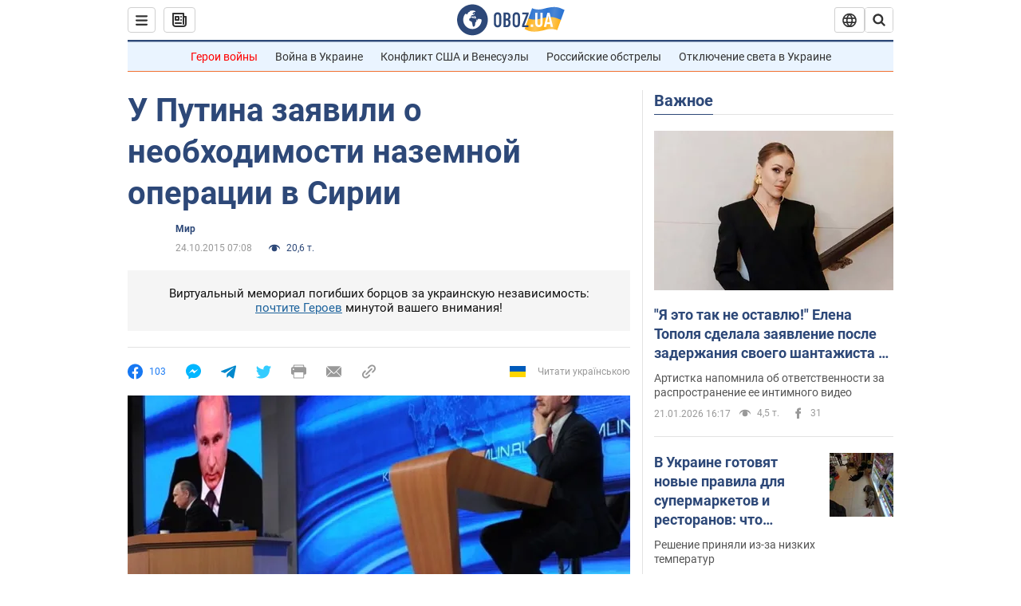

--- FILE ---
content_type: application/x-javascript; charset=utf-8
request_url: https://servicer.idealmedia.io/1418748/1?nocmp=1&sessionId=6970fb92-03203&sessionPage=1&sessionNumberWeek=1&sessionNumber=1&cbuster=1769012114629568909322&pvid=afd3513f-1fd2-4c1b-b981-e28aab5c01c4&implVersion=11&lct=1763555100&mp4=1&ap=1&consentStrLen=0&wlid=07f32686-7799-41a4-8932-096987da3b6d&uniqId=0cc8a&niet=4g&nisd=false&evt=%5B%7B%22event%22%3A1%2C%22methods%22%3A%5B1%2C2%5D%7D%2C%7B%22event%22%3A2%2C%22methods%22%3A%5B1%2C2%5D%7D%5D&pv=5&jsv=es6&dpr=1&hashCommit=cbd500eb&apt=2015-10-24T07%3A08%3A00&tfre=3928&scale_metric_1=64.00&scale_metric_2=256.00&scale_metric_3=100.00&w=0&h=1&tl=150&tlp=1&sz=0x1&szp=1&szl=1&cxurl=https%3A%2F%2Fnews.obozrevatel.com%2Fabroad%2F12390-u-putina-zayavili-o-neobhodimosti-nazemnoj-operatsii-v-sirii.htm&ref=&lu=https%3A%2F%2Fnews.obozrevatel.com%2Fabroad%2F12390-u-putina-zayavili-o-neobhodimosti-nazemnoj-operatsii-v-sirii.htm
body_size: 905
content:
var _mgq=_mgq||[];
_mgq.push(["IdealmediaLoadGoods1418748_0cc8a",[
["champion.com.ua","11963754","1","Сабо назвав майбутню зірку київського Динамо","Екстренер Динамо та збірної України Йожеф Сабо вважає, що нападник \"біло-синіх\" Матвій Пономаренко зможе закріпитися в основному складі команди та має гарне майбутнє","0","","","","gBg2QNev2BCgBRQqHQ0BeKfZGB3t7qtzmg5iRTeNYeZKLdfngGlto9qxGjRgYmxhJP9NESf5a0MfIieRFDqB_Kldt0JdlZKDYLbkLtP-Q-WlRFOJj-ax9tJlqpWJtTZk",{"i":"https://s-img.idealmedia.io/n/11963754/45x45/423x0x1075x1075/aHR0cDovL2ltZ2hvc3RzLmNvbS90LzY4NzA0MS80OGQ1ODNmOWFmY2EyMGFlOThmM2FmYTM1MDA2ODIyYy5qcGVn.webp?v=1769012114-0yF0RYBK-qCZbigQi5bkz7uEPyK218qv3269fNxyLyk","l":"https://clck.idealmedia.io/pnews/11963754/i/1298901/pp/1/1?h=gBg2QNev2BCgBRQqHQ0BeKfZGB3t7qtzmg5iRTeNYeZKLdfngGlto9qxGjRgYmxhJP9NESf5a0MfIieRFDqB_Kldt0JdlZKDYLbkLtP-Q-WlRFOJj-ax9tJlqpWJtTZk&utm_campaign=obozrevatel.com&utm_source=obozrevatel.com&utm_medium=referral&rid=5e7e1369-f6e4-11f0-aa60-d404e6f98490&tt=Direct&att=3&afrd=296&iv=11&ct=1&gdprApplies=0&muid=q0lek1bjeAf8&st=-300&mp4=1&h2=RGCnD2pppFaSHdacZpvmnoTb7XFiyzmF87A5iRFByjv3Uq9CZQIGhHBl6Galy7GAk9TSCRwSv8cyrs8w0o3L6w**","adc":[],"sdl":0,"dl":"","category":"Спорт","dbbr":0,"bbrt":0,"type":"e","media-type":"static","clicktrackers":[],"cta":"Читати далі","cdt":"","tri":"5e7e2650-f6e4-11f0-aa60-d404e6f98490","crid":"11963754"}],],
{"awc":{},"dt":"desktop","ts":"","tt":"Direct","isBot":1,"h2":"RGCnD2pppFaSHdacZpvmnoTb7XFiyzmF87A5iRFByjv3Uq9CZQIGhHBl6Galy7GAk9TSCRwSv8cyrs8w0o3L6w**","ats":0,"rid":"5e7e1369-f6e4-11f0-aa60-d404e6f98490","pvid":"afd3513f-1fd2-4c1b-b981-e28aab5c01c4","iv":11,"brid":32,"muidn":"q0lek1bjeAf8","dnt":2,"cv":2,"afrd":296,"consent":true,"adv_src_id":39175}]);
_mgqp();
